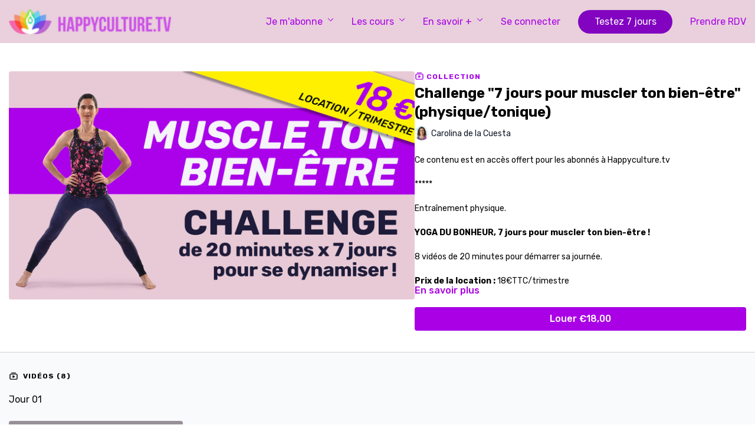

--- FILE ---
content_type: text/vnd.turbo-stream.html; charset=utf-8
request_url: https://catalogue.happyculture.tv/programs/challenge-matinal-7-jour-pour-muscler-ton-bien-etre.turbo_stream?playlist_position=sidebar&preview=false
body_size: 3
content:
<!DOCTYPE html><html><head><meta name="csrf-param" content="authenticity_token" />
<meta name="csrf-token" content="qGHh7t1XTcvERdx0gh8XkB5Da-XpVOdfNJTMew4Xo-aO_GyXcMq-pUuej98H9gueo5CAn1dQa1M50HUHKkWHqQ" /></head><body><turbo-stream action="update" target="program_show"><template>
  <turbo-frame id="program_player">
      <turbo-frame id="program_collection_homepage" src="/programs/challenge-matinal-7-jour-pour-muscler-ton-bien-etre/collection_homepage?playlist_position=sidebar&amp;preview=false">
</turbo-frame></turbo-frame></template></turbo-stream></body></html>

--- FILE ---
content_type: text/vnd.turbo-stream.html; charset=utf-8
request_url: https://catalogue.happyculture.tv/programs/challenge-matinal-7-jour-pour-muscler-ton-bien-etre/collection_homepage?playlist_position=sidebar&preview=false
body_size: 52292
content:
<turbo-stream action="update" target="program_collection_homepage"><template><div class="hidden"
     data-controller="integrations"
     data-integrations-facebook-pixel-enabled-value="false"
     data-integrations-google-tag-manager-enabled-value="false"
     data-integrations-google-analytics-enabled-value="false"
>
  <span class="hidden"
        data-integrations-target="gTag"
        data-event="ViewContent"
        data-payload-attributes='["content_name"]'
        data-payload-values='[&quot;Challenge \&quot;7 jours pour muscler ton bien-être\&quot; (physique/tonique)&quot;]'
  ></span>
  <span class="hidden"
        data-integrations-target="fbPx"
        data-event="ViewContent"
        data-payload-attributes='["content_name"]'
        data-payload-values='[&quot;Challenge \&quot;7 jours pour muscler ton bien-être\&quot; (physique/tonique)&quot;]'
  ></span>
</div>

<div class="collection pt-0 lg:pt-4">
    <div
      class='container hotwired'
      id="collection_cover"
      data-controller="program program-details-modal"
      data-program-id="1020856"
    >
      
<ds-modal no-background="" size="small" with-close-icon id="more-details-modal" data-action="close->program-details-modal#closeDetailModal">
  <div class="bg-ds-default">
    <div class="p-6 pb-0 max-h-[calc(100vh-190px)] overflow-y-auto">
      <p class="text-ds-default text-ds-large-bold mb-4">Challenge &quot;7 jours pour muscler ton bien-être&quot; (physique/tonique)</p>
      <p class="text-ds-small-semi-bold-uppercase text-ds-muted mb-4">À propos</p>
      <div class="content-description text-ds-base-regular text-ds-default mb-6" data-program-details-modal-target="modalContent"></div>
      <div class="p-4 bg-ds-overlay flex flex-col gap-2 rounded overflow-x-auto">
        <div class="flex w-full gap-2">
          <div class="text-ds-small-medium text-ds-default w-[100px]">Publié</div>
          <div class="text-ds-small-regular text-ds-default">mars 2021</div>
        </div>
          <div class="flex w-full gap-2">
              <div class="text-ds-small-medium text-ds-default w-[100px] shrink-0">Catégories</div>
            <div class="flex flex-col w-full">
                <div class="flex">
                  <a
                    class="shrink-0 text-primary text-ds-small-medium inline-block mr-1"
                    target="_blank"
                    href="/categories/category-5hYjF1-IO0s"
                    data-turbo-frame="_top"
                  >
                    Défis et challenges
                  </a>
                  <span class="shrink-0 inline-block text-ds-small-regular text-ds-muted">
                    (45 vidéos)
                  </span>
                </div>
                <div class="flex">
                  <a
                    class="shrink-0 text-primary text-ds-small-medium inline-block mr-1"
                    target="_blank"
                    href="/categories/collections"
                    data-turbo-frame="_top"
                  >
                    Collections
                  </a>
                  <span class="shrink-0 inline-block text-ds-small-regular text-ds-muted">
                    (157 vidéos)
                  </span>
                </div>
            </div>
          </div>
      </div>
    </div>
    <div class="text-right p-6 pt-2">
      <ds-button variant="primary" onclick="document.getElementById('more-details-modal').close()">Fermer</ds-button>
    </div>
  </div>
</ds-modal>

<div class="flex flex-col lg:flex-row gap-x-12 mb-6 lg:mb-0">
    <div class="h-full w-full lg:w-[55%] relative">
        <img
          src="https://alpha.uscreencdn.com/images/programs/1020856/horizontal/Bandeau_Collection_a%CC%80_la_vente_18euros.1625499573.png?auto=webp&width=700"
          srcset="https://alpha.uscreencdn.com/images/programs/1020856/horizontal/Bandeau_Collection_a%CC%80_la_vente_18euros.1625499573.png?auto=webp&width=700,
                  https://alpha.uscreencdn.com/images/programs/1020856/horizontal/Bandeau_Collection_a%CC%80_la_vente_18euros.1625499573.png?auto=webp&width=1050 2x"
          alt="Challenge &quot;7 jours pour muscler ton bien-être&quot; (physique/tonique)"
          class="aspect-video rounded h-auto w-full"
        >
    </div>
  <div id="program_about" class="w-full lg:w-[45%] lg:mb-5">
      <p class="text-primary text-ds-tiny-bold-uppercase mb-1 mt-4 lg:mt-0">
        <ds-icon class="inline-block align-sub" size="16px" name='playlist'></ds-icon> Collection
      </p>
      <h1 class="text-ds-title-2-semi-bold mt-2 lg:mt-0">
        Challenge &quot;7 jours pour muscler ton bien-être&quot; (physique/tonique)
      </h1>
      <div class="mt-2">
        <span class="inline-block">
            <ds-avatar
              style="--ds-avatar-size: 1.5rem;"
              class="inline-block "
              size="xxxs"
              url="https://alpha.uscreencdn.com/images/author/23147/small_small_small_W6n9ytkGSh6WG0v6EWeP_happyculture-author-Carolina_de_la_Cuesta.jpg"
              text="Carolina de la Cuesta">
            </ds-avatar>
        </span>
        <span class="inline-block align-super text-ds-default text-ds-small-regular">
          Carolina de la Cuesta
        </span>
      </div>
    <div class="mt-4 text-ds-small-regular">
      <div aria-expanded=true class="content-description line-clamp-3 max-h-[60px] xl:line-clamp-[7] xl:max-h-[140px] xl:aria-expanded:line-clamp-[11] xl:aria-expanded:max-h-[220px]" data-program-details-modal-target="description">
        <div class="editor-content"><p>Ce contenu est en accès offert pour les abonnés à Happyculture.tv</p><p>*****</p><p>Entraînement physique. </p><br><p><strong>YOGA DU BONHEUR, 7 jours pour muscler ton bien-être ! </strong></p><p>8 vidéos de 20 minutes pour démarrer sa journée.</p><p><strong>Prix de la location :</strong> 18€TTC/trimestre</p><p><strong>Durée de la location :</strong> 3 mois.</p><p>Les locations ne sont pas reconductibles automatiquement.&nbsp;</p><p>Pratiquez le ventre vide. </p><p>Si vous avez un doute ou une question, écrivez-moi à challenge@happyculture.tv</p></div>
      </div>
      <ds-button variant="text" data-action="click->program-details-modal#openDetailModal" class="cursor-pointer">En savoir plus</ds-button>
    </div>
    <div class="mt-4 flex flex-col sm:flex-row gap-2 ">
          <ds-button class="w-full" href="/checkout/new?o=rp1020856" variant="primary" data-turbo-frame="_top">
            Louer €18,00</ds-button>
    </div>
  </div>
</div>

    </div>

  <div class="collection-videos relative bg-ds-inset border-y border-ds-default mt-4" id="program_playlist">
    <div class="container">
      <div
        class="py-8"
        data-area="playlist"
        data-controller="playlist-modal"
        data-playlist-modal-root-url-value="https://catalogue.happyculture.tv"
      >
          <ds-modal
            id="free-video-modal"
            size="large"
            with-close-icon
            close-icon-in-backdrop
            no-background
            
            data-action="close->playlist-modal#stopVideo"
            data-playlist-modal-target="modal"
          >
            <div data-controller="integrations"
                 data-integrations-facebook-pixel-enabled-value="false"
                 data-integrations-google-tag-manager-enabled-value="false"
                 data-integrations-google-analytics-enabled-value="false"
                 class="bg-ds-subtle"
            >
              <turbo-frame id="free_program"></turbo-frame>            </div>
          </ds-modal>

        <div class="flex items-center justify-between mb-5">
          <p class="collection-videos-counter text-ds-tiny-semi-bold-uppercase" data-area="counter">
            <ds-icon size="16px" class="pr-1 inline-block align-bottom" name='playlist'></ds-icon>
            Vidéos (8)
          </p>
        </div>
          <div class="playlist-divider mt-4 mb-3 md:hidden col-span-full" data-area="playlist-divider">
            Jour 01
          </div>
            <ds-swiper
              initial-slide="0"
              class="md:hidden"
              md="disabled:true"
              overflow-visible
              options="{&quot;slidesPerView&quot;:2.3,&quot;spaceBetween&quot;:8}"
            >
                <swiper-slide>
                    <div class="content-item block pointer-events-none swiper-slide" data-cid="1900620">
    <div class="content-item-video relative">
      <div aria-hidden="true" style="padding-bottom: 56%;"></div>
      <img alt="Jour 01 • Challenge • 20 minutes" class="rounded absolute object-cover h-full w-full top-0 left-0" style="opacity: 1;" srcset="https://alpha.uscreencdn.com/images/programs/993871/horizontal/13889_2Fcatalog_image_2F979519_2F8bfGIYkETvGMLuhn7W1Y_Poster_20Video_201920_20x_201080_20-_20_20jour_2001_20-_20Collection_20a_CC_80_20vendre.png?auto=webp&amp;width=350 350w, https://alpha.uscreencdn.com/images/programs/993871/horizontal/13889_2Fcatalog_image_2F979519_2F8bfGIYkETvGMLuhn7W1Y_Poster_20Video_201920_20x_201080_20-_20_20jour_2001_20-_20Collection_20a_CC_80_20vendre.png?auto=webp&amp;width=700 700w, https://alpha.uscreencdn.com/images/programs/993871/horizontal/13889_2Fcatalog_image_2F979519_2F8bfGIYkETvGMLuhn7W1Y_Poster_20Video_201920_20x_201080_20-_20_20jour_2001_20-_20Collection_20a_CC_80_20vendre.png?auto=webp&amp;width=1050 1050w" loading="lazy" decoding="async" src="https://alpha.uscreencdn.com/images/programs/993871/horizontal/13889_2Fcatalog_image_2F979519_2F8bfGIYkETvGMLuhn7W1Y_Poster_20Video_201920_20x_201080_20-_20_20jour_2001_20-_20Collection_20a_CC_80_20vendre.png" />
      <div class="badge flex justify-center items-center text-white content-card-badge">
        <span class="badge-item">21:10</span>
      </div>
      <div class="absolute flex items-center justify-center inset-0 bg-transparent-light text-white rounded" data-test="lock-icon">
        <svg xmlns="http://www.w3.org/2000/svg" viewBox="0 0 18 20" data-area="lock-icon" height="18" width="20"><g fill="none" fill-rule="evenodd" stroke="currentColor" stroke-linecap="round" stroke-linejoin="round" stroke-width="1.5"><path d="M13.927 18.872H3.634C2.18 18.872 1 17.727 1 16.312V10.35c0-1.413 1.18-2.56 2.634-2.56h10.293c1.455 0 2.634 1.147 2.634 2.56v5.964c0 1.414-1.179 2.56-2.634 2.56z"></path><path d="M3.81 7.79V5.83C3.81 3.162 6.035 1 8.78 1c2.746 0 4.97 2.162 4.97 4.829V7.79"></path></g></svg>

      </div>
    </div>
    <p class="content-item-title mt-2 text-ds-base-regular truncate" title="Jour 01 • Challenge • 20 minutes">Jour 01 • Challenge • 20 minutes</p>
    <p class="content-item-description text-ds-muted text-ds-small-regular line-clamp-2 h-10"></p>
  </div>

                </swiper-slide>
            </ds-swiper>
          <div class="playlist-divider mt-4 mb-3 md:hidden col-span-full" data-area="playlist-divider">
            Jour 02
          </div>
            <ds-swiper
              initial-slide="0"
              class="md:hidden"
              md="disabled:true"
              overflow-visible
              options="{&quot;slidesPerView&quot;:2.3,&quot;spaceBetween&quot;:8}"
            >
                <swiper-slide>
                    <div class="content-item block pointer-events-none swiper-slide" data-cid="1900621">
    <div class="content-item-video relative">
      <div aria-hidden="true" style="padding-bottom: 56%;"></div>
      <img alt="Jour 02 • Challenge • 20 minutes" class="rounded absolute object-cover h-full w-full top-0 left-0" style="opacity: 1;" srcset="https://alpha.uscreencdn.com/images/programs/994978/horizontal/13889_2Fcatalog_image_2F980405_2FdnqjpBRSGCvksuPLgAIc_Poster_20Video_201920_20x_201080_20-_20_20jour_2002_20-_20Collection_20a_CC_80_20vendre.png?auto=webp&amp;width=350 350w, https://alpha.uscreencdn.com/images/programs/994978/horizontal/13889_2Fcatalog_image_2F980405_2FdnqjpBRSGCvksuPLgAIc_Poster_20Video_201920_20x_201080_20-_20_20jour_2002_20-_20Collection_20a_CC_80_20vendre.png?auto=webp&amp;width=700 700w, https://alpha.uscreencdn.com/images/programs/994978/horizontal/13889_2Fcatalog_image_2F980405_2FdnqjpBRSGCvksuPLgAIc_Poster_20Video_201920_20x_201080_20-_20_20jour_2002_20-_20Collection_20a_CC_80_20vendre.png?auto=webp&amp;width=1050 1050w" loading="lazy" decoding="async" src="https://alpha.uscreencdn.com/images/programs/994978/horizontal/13889_2Fcatalog_image_2F980405_2FdnqjpBRSGCvksuPLgAIc_Poster_20Video_201920_20x_201080_20-_20_20jour_2002_20-_20Collection_20a_CC_80_20vendre.png" />
      <div class="badge flex justify-center items-center text-white content-card-badge">
        <span class="badge-item">20:40</span>
      </div>
      <div class="absolute flex items-center justify-center inset-0 bg-transparent-light text-white rounded" data-test="lock-icon">
        <svg xmlns="http://www.w3.org/2000/svg" viewBox="0 0 18 20" data-area="lock-icon" height="18" width="20"><g fill="none" fill-rule="evenodd" stroke="currentColor" stroke-linecap="round" stroke-linejoin="round" stroke-width="1.5"><path d="M13.927 18.872H3.634C2.18 18.872 1 17.727 1 16.312V10.35c0-1.413 1.18-2.56 2.634-2.56h10.293c1.455 0 2.634 1.147 2.634 2.56v5.964c0 1.414-1.179 2.56-2.634 2.56z"></path><path d="M3.81 7.79V5.83C3.81 3.162 6.035 1 8.78 1c2.746 0 4.97 2.162 4.97 4.829V7.79"></path></g></svg>

      </div>
    </div>
    <p class="content-item-title mt-2 text-ds-base-regular truncate" title="Jour 02 • Challenge • 20 minutes">Jour 02 • Challenge • 20 minutes</p>
    <p class="content-item-description text-ds-muted text-ds-small-regular line-clamp-2 h-10"></p>
  </div>

                </swiper-slide>
            </ds-swiper>
          <div class="playlist-divider mt-4 mb-3 md:hidden col-span-full" data-area="playlist-divider">
            Jour 03
          </div>
            <ds-swiper
              initial-slide="0"
              class="md:hidden"
              md="disabled:true"
              overflow-visible
              options="{&quot;slidesPerView&quot;:2.3,&quot;spaceBetween&quot;:8}"
            >
                <swiper-slide>
                    <div class="content-item block pointer-events-none swiper-slide" data-cid="1900622">
    <div class="content-item-video relative">
      <div aria-hidden="true" style="padding-bottom: 56%;"></div>
      <img alt="Jour 03 • Challenge • 20 minutes " class="rounded absolute object-cover h-full w-full top-0 left-0" style="opacity: 1;" srcset="https://alpha.uscreencdn.com/images/programs/996446/horizontal/13889_2Fcatalog_image_2F981548_2F2kgONxcYRNuKtXIn4VOA_Poster_20Video_201920_20x_201080_20-_20_20jour_2003_20-_20Collection_20a_CC_80_20vendre.png?auto=webp&amp;width=350 350w, https://alpha.uscreencdn.com/images/programs/996446/horizontal/13889_2Fcatalog_image_2F981548_2F2kgONxcYRNuKtXIn4VOA_Poster_20Video_201920_20x_201080_20-_20_20jour_2003_20-_20Collection_20a_CC_80_20vendre.png?auto=webp&amp;width=700 700w, https://alpha.uscreencdn.com/images/programs/996446/horizontal/13889_2Fcatalog_image_2F981548_2F2kgONxcYRNuKtXIn4VOA_Poster_20Video_201920_20x_201080_20-_20_20jour_2003_20-_20Collection_20a_CC_80_20vendre.png?auto=webp&amp;width=1050 1050w" loading="lazy" decoding="async" src="https://alpha.uscreencdn.com/images/programs/996446/horizontal/13889_2Fcatalog_image_2F981548_2F2kgONxcYRNuKtXIn4VOA_Poster_20Video_201920_20x_201080_20-_20_20jour_2003_20-_20Collection_20a_CC_80_20vendre.png" />
      <div class="badge flex justify-center items-center text-white content-card-badge">
        <span class="badge-item">20:34</span>
      </div>
      <div class="absolute flex items-center justify-center inset-0 bg-transparent-light text-white rounded" data-test="lock-icon">
        <svg xmlns="http://www.w3.org/2000/svg" viewBox="0 0 18 20" data-area="lock-icon" height="18" width="20"><g fill="none" fill-rule="evenodd" stroke="currentColor" stroke-linecap="round" stroke-linejoin="round" stroke-width="1.5"><path d="M13.927 18.872H3.634C2.18 18.872 1 17.727 1 16.312V10.35c0-1.413 1.18-2.56 2.634-2.56h10.293c1.455 0 2.634 1.147 2.634 2.56v5.964c0 1.414-1.179 2.56-2.634 2.56z"></path><path d="M3.81 7.79V5.83C3.81 3.162 6.035 1 8.78 1c2.746 0 4.97 2.162 4.97 4.829V7.79"></path></g></svg>

      </div>
    </div>
    <p class="content-item-title mt-2 text-ds-base-regular truncate" title="Jour 03 • Challenge • 20 minutes ">Jour 03 • Challenge • 20 minutes </p>
    <p class="content-item-description text-ds-muted text-ds-small-regular line-clamp-2 h-10"></p>
  </div>

                </swiper-slide>
            </ds-swiper>
          <div class="playlist-divider mt-4 mb-3 md:hidden col-span-full" data-area="playlist-divider">
            Jour 04
          </div>
            <ds-swiper
              initial-slide="0"
              class="md:hidden"
              md="disabled:true"
              overflow-visible
              options="{&quot;slidesPerView&quot;:2.3,&quot;spaceBetween&quot;:8}"
            >
                <swiper-slide>
                    <div class="content-item block pointer-events-none swiper-slide" data-cid="1900623">
    <div class="content-item-video relative">
      <div aria-hidden="true" style="padding-bottom: 56%;"></div>
      <img alt="Jour 04 • Challenge • 20 minutes " class="rounded absolute object-cover h-full w-full top-0 left-0" style="opacity: 1;" srcset="https://alpha.uscreencdn.com/images/programs/998469/horizontal/13889_2Fcatalog_image_2F983251_2FRmmCpyonRQmxfTEpTJMy_Poster_20Video_201920_20x_201080_20-_20_20jour_2004_20-_20Collection_20a_CC_80_20vendre.png?auto=webp&amp;width=350 350w, https://alpha.uscreencdn.com/images/programs/998469/horizontal/13889_2Fcatalog_image_2F983251_2FRmmCpyonRQmxfTEpTJMy_Poster_20Video_201920_20x_201080_20-_20_20jour_2004_20-_20Collection_20a_CC_80_20vendre.png?auto=webp&amp;width=700 700w, https://alpha.uscreencdn.com/images/programs/998469/horizontal/13889_2Fcatalog_image_2F983251_2FRmmCpyonRQmxfTEpTJMy_Poster_20Video_201920_20x_201080_20-_20_20jour_2004_20-_20Collection_20a_CC_80_20vendre.png?auto=webp&amp;width=1050 1050w" loading="lazy" decoding="async" src="https://alpha.uscreencdn.com/images/programs/998469/horizontal/13889_2Fcatalog_image_2F983251_2FRmmCpyonRQmxfTEpTJMy_Poster_20Video_201920_20x_201080_20-_20_20jour_2004_20-_20Collection_20a_CC_80_20vendre.png" />
      <div class="badge flex justify-center items-center text-white content-card-badge">
        <span class="badge-item">20:22</span>
      </div>
      <div class="absolute flex items-center justify-center inset-0 bg-transparent-light text-white rounded" data-test="lock-icon">
        <svg xmlns="http://www.w3.org/2000/svg" viewBox="0 0 18 20" data-area="lock-icon" height="18" width="20"><g fill="none" fill-rule="evenodd" stroke="currentColor" stroke-linecap="round" stroke-linejoin="round" stroke-width="1.5"><path d="M13.927 18.872H3.634C2.18 18.872 1 17.727 1 16.312V10.35c0-1.413 1.18-2.56 2.634-2.56h10.293c1.455 0 2.634 1.147 2.634 2.56v5.964c0 1.414-1.179 2.56-2.634 2.56z"></path><path d="M3.81 7.79V5.83C3.81 3.162 6.035 1 8.78 1c2.746 0 4.97 2.162 4.97 4.829V7.79"></path></g></svg>

      </div>
    </div>
    <p class="content-item-title mt-2 text-ds-base-regular truncate" title="Jour 04 • Challenge • 20 minutes ">Jour 04 • Challenge • 20 minutes </p>
    <p class="content-item-description text-ds-muted text-ds-small-regular line-clamp-2 h-10"></p>
  </div>

                </swiper-slide>
            </ds-swiper>
          <div class="playlist-divider mt-4 mb-3 md:hidden col-span-full" data-area="playlist-divider">
            Jour 05
          </div>
            <ds-swiper
              initial-slide="0"
              class="md:hidden"
              md="disabled:true"
              overflow-visible
              options="{&quot;slidesPerView&quot;:2.3,&quot;spaceBetween&quot;:8}"
            >
                <swiper-slide>
                    <div class="content-item block pointer-events-none swiper-slide" data-cid="1900624">
    <div class="content-item-video relative">
      <div aria-hidden="true" style="padding-bottom: 56%;"></div>
      <img alt="Jour 05 • Challenge • 20 minutes" class="rounded absolute object-cover h-full w-full top-0 left-0" style="opacity: 1;" srcset="https://alpha.uscreencdn.com/images/programs/1000693/horizontal/13889_2Fcatalog_image_2F985201_2FR6p1mmJBS7iWcyYqnYHB_Poster_20Video_201920_20x_201080_20-_20_20jour_2005_20-_20Collection_20a_CC_80_20vendre.png?auto=webp&amp;width=350 350w, https://alpha.uscreencdn.com/images/programs/1000693/horizontal/13889_2Fcatalog_image_2F985201_2FR6p1mmJBS7iWcyYqnYHB_Poster_20Video_201920_20x_201080_20-_20_20jour_2005_20-_20Collection_20a_CC_80_20vendre.png?auto=webp&amp;width=700 700w, https://alpha.uscreencdn.com/images/programs/1000693/horizontal/13889_2Fcatalog_image_2F985201_2FR6p1mmJBS7iWcyYqnYHB_Poster_20Video_201920_20x_201080_20-_20_20jour_2005_20-_20Collection_20a_CC_80_20vendre.png?auto=webp&amp;width=1050 1050w" loading="lazy" decoding="async" src="https://alpha.uscreencdn.com/images/programs/1000693/horizontal/13889_2Fcatalog_image_2F985201_2FR6p1mmJBS7iWcyYqnYHB_Poster_20Video_201920_20x_201080_20-_20_20jour_2005_20-_20Collection_20a_CC_80_20vendre.png" />
      <div class="badge flex justify-center items-center text-white content-card-badge">
        <span class="badge-item">20:52</span>
      </div>
      <div class="absolute flex items-center justify-center inset-0 bg-transparent-light text-white rounded" data-test="lock-icon">
        <svg xmlns="http://www.w3.org/2000/svg" viewBox="0 0 18 20" data-area="lock-icon" height="18" width="20"><g fill="none" fill-rule="evenodd" stroke="currentColor" stroke-linecap="round" stroke-linejoin="round" stroke-width="1.5"><path d="M13.927 18.872H3.634C2.18 18.872 1 17.727 1 16.312V10.35c0-1.413 1.18-2.56 2.634-2.56h10.293c1.455 0 2.634 1.147 2.634 2.56v5.964c0 1.414-1.179 2.56-2.634 2.56z"></path><path d="M3.81 7.79V5.83C3.81 3.162 6.035 1 8.78 1c2.746 0 4.97 2.162 4.97 4.829V7.79"></path></g></svg>

      </div>
    </div>
    <p class="content-item-title mt-2 text-ds-base-regular truncate" title="Jour 05 • Challenge • 20 minutes">Jour 05 • Challenge • 20 minutes</p>
    <p class="content-item-description text-ds-muted text-ds-small-regular line-clamp-2 h-10"></p>
  </div>

                </swiper-slide>
            </ds-swiper>
          <div class="playlist-divider mt-4 mb-3 md:hidden col-span-full" data-area="playlist-divider">
            Jour 06
          </div>
            <ds-swiper
              initial-slide="0"
              class="md:hidden"
              md="disabled:true"
              overflow-visible
              options="{&quot;slidesPerView&quot;:2.3,&quot;spaceBetween&quot;:8}"
            >
                <swiper-slide>
                    <div class="content-item block pointer-events-none swiper-slide" data-cid="1900625">
    <div class="content-item-video relative">
      <div aria-hidden="true" style="padding-bottom: 56%;"></div>
      <img alt="Jour 06 • Challenge • 20 minutes " class="rounded absolute object-cover h-full w-full top-0 left-0" style="opacity: 1;" srcset="https://alpha.uscreencdn.com/images/programs/1003149/horizontal/13889_2Fcatalog_image_2F987288_2F7BYAhpRdT2JBbpK4e0sQ_Poster_20Video_201920_20x_201080_20-_20_20jour_2006_20-_20Collection_20a_CC_80_20vendre.png?auto=webp&amp;width=350 350w, https://alpha.uscreencdn.com/images/programs/1003149/horizontal/13889_2Fcatalog_image_2F987288_2F7BYAhpRdT2JBbpK4e0sQ_Poster_20Video_201920_20x_201080_20-_20_20jour_2006_20-_20Collection_20a_CC_80_20vendre.png?auto=webp&amp;width=700 700w, https://alpha.uscreencdn.com/images/programs/1003149/horizontal/13889_2Fcatalog_image_2F987288_2F7BYAhpRdT2JBbpK4e0sQ_Poster_20Video_201920_20x_201080_20-_20_20jour_2006_20-_20Collection_20a_CC_80_20vendre.png?auto=webp&amp;width=1050 1050w" loading="lazy" decoding="async" src="https://alpha.uscreencdn.com/images/programs/1003149/horizontal/13889_2Fcatalog_image_2F987288_2F7BYAhpRdT2JBbpK4e0sQ_Poster_20Video_201920_20x_201080_20-_20_20jour_2006_20-_20Collection_20a_CC_80_20vendre.png" />
      <div class="badge flex justify-center items-center text-white content-card-badge">
        <span class="badge-item">20:53</span>
      </div>
      <div class="absolute flex items-center justify-center inset-0 bg-transparent-light text-white rounded" data-test="lock-icon">
        <svg xmlns="http://www.w3.org/2000/svg" viewBox="0 0 18 20" data-area="lock-icon" height="18" width="20"><g fill="none" fill-rule="evenodd" stroke="currentColor" stroke-linecap="round" stroke-linejoin="round" stroke-width="1.5"><path d="M13.927 18.872H3.634C2.18 18.872 1 17.727 1 16.312V10.35c0-1.413 1.18-2.56 2.634-2.56h10.293c1.455 0 2.634 1.147 2.634 2.56v5.964c0 1.414-1.179 2.56-2.634 2.56z"></path><path d="M3.81 7.79V5.83C3.81 3.162 6.035 1 8.78 1c2.746 0 4.97 2.162 4.97 4.829V7.79"></path></g></svg>

      </div>
    </div>
    <p class="content-item-title mt-2 text-ds-base-regular truncate" title="Jour 06 • Challenge • 20 minutes ">Jour 06 • Challenge • 20 minutes </p>
    <p class="content-item-description text-ds-muted text-ds-small-regular line-clamp-2 h-10"></p>
  </div>

                </swiper-slide>
            </ds-swiper>
          <div class="playlist-divider mt-4 mb-3 md:hidden col-span-full" data-area="playlist-divider">
            Jour 07
          </div>
            <ds-swiper
              initial-slide="0"
              class="md:hidden"
              md="disabled:true"
              overflow-visible
              options="{&quot;slidesPerView&quot;:2.3,&quot;spaceBetween&quot;:8}"
            >
                <swiper-slide>
                    <div class="content-item block pointer-events-none swiper-slide" data-cid="1900626">
    <div class="content-item-video relative">
      <div aria-hidden="true" style="padding-bottom: 56%;"></div>
      <img alt="Jour 07 • Challenge • 20 minutes" class="rounded absolute object-cover h-full w-full top-0 left-0" style="opacity: 1;" srcset="https://alpha.uscreencdn.com/images/programs/1005230/horizontal/13889_2Fcatalog_image_2F989014_2FCXzEbDLJRWqJHWquunXF_Poster_20Video_201920_20x_201080_20-_20_20jour_2007_20-_20Collection_20a_CC_80_20vendre.png?auto=webp&amp;width=350 350w, https://alpha.uscreencdn.com/images/programs/1005230/horizontal/13889_2Fcatalog_image_2F989014_2FCXzEbDLJRWqJHWquunXF_Poster_20Video_201920_20x_201080_20-_20_20jour_2007_20-_20Collection_20a_CC_80_20vendre.png?auto=webp&amp;width=700 700w, https://alpha.uscreencdn.com/images/programs/1005230/horizontal/13889_2Fcatalog_image_2F989014_2FCXzEbDLJRWqJHWquunXF_Poster_20Video_201920_20x_201080_20-_20_20jour_2007_20-_20Collection_20a_CC_80_20vendre.png?auto=webp&amp;width=1050 1050w" loading="lazy" decoding="async" src="https://alpha.uscreencdn.com/images/programs/1005230/horizontal/13889_2Fcatalog_image_2F989014_2FCXzEbDLJRWqJHWquunXF_Poster_20Video_201920_20x_201080_20-_20_20jour_2007_20-_20Collection_20a_CC_80_20vendre.png" />
      <div class="badge flex justify-center items-center text-white content-card-badge">
        <span class="badge-item">20:49</span>
      </div>
      <div class="absolute flex items-center justify-center inset-0 bg-transparent-light text-white rounded" data-test="lock-icon">
        <svg xmlns="http://www.w3.org/2000/svg" viewBox="0 0 18 20" data-area="lock-icon" height="18" width="20"><g fill="none" fill-rule="evenodd" stroke="currentColor" stroke-linecap="round" stroke-linejoin="round" stroke-width="1.5"><path d="M13.927 18.872H3.634C2.18 18.872 1 17.727 1 16.312V10.35c0-1.413 1.18-2.56 2.634-2.56h10.293c1.455 0 2.634 1.147 2.634 2.56v5.964c0 1.414-1.179 2.56-2.634 2.56z"></path><path d="M3.81 7.79V5.83C3.81 3.162 6.035 1 8.78 1c2.746 0 4.97 2.162 4.97 4.829V7.79"></path></g></svg>

      </div>
    </div>
    <p class="content-item-title mt-2 text-ds-base-regular truncate" title="Jour 07 • Challenge • 20 minutes">Jour 07 • Challenge • 20 minutes</p>
    <p class="content-item-description text-ds-muted text-ds-small-regular line-clamp-2 h-10"></p>
  </div>

                </swiper-slide>
            </ds-swiper>
          <div class="playlist-divider mt-4 mb-3 md:hidden col-span-full" data-area="playlist-divider">
            Jour 08
          </div>
            <ds-swiper
              initial-slide="0"
              class="md:hidden"
              md="disabled:true"
              overflow-visible
              options="{&quot;slidesPerView&quot;:2.3,&quot;spaceBetween&quot;:8}"
            >
                <swiper-slide>
                    <div class="content-item block pointer-events-none swiper-slide" data-cid="1900627">
    <div class="content-item-video relative">
      <div aria-hidden="true" style="padding-bottom: 56%;"></div>
      <img alt="Jour 08 • Challenge • 20 minutes" class="rounded absolute object-cover h-full w-full top-0 left-0" style="opacity: 1;" srcset="https://alpha.uscreencdn.com/images/programs/1007043/horizontal/13889_2Fcatalog_image_2F990512_2FV38X4xVqQW6VolW196OD_Poster_20Video_201920_20x_201080_20-_20_20jour_2008_20-_20Collection_20a_CC_80_20vendre.png?auto=webp&amp;width=350 350w, https://alpha.uscreencdn.com/images/programs/1007043/horizontal/13889_2Fcatalog_image_2F990512_2FV38X4xVqQW6VolW196OD_Poster_20Video_201920_20x_201080_20-_20_20jour_2008_20-_20Collection_20a_CC_80_20vendre.png?auto=webp&amp;width=700 700w, https://alpha.uscreencdn.com/images/programs/1007043/horizontal/13889_2Fcatalog_image_2F990512_2FV38X4xVqQW6VolW196OD_Poster_20Video_201920_20x_201080_20-_20_20jour_2008_20-_20Collection_20a_CC_80_20vendre.png?auto=webp&amp;width=1050 1050w" loading="lazy" decoding="async" src="https://alpha.uscreencdn.com/images/programs/1007043/horizontal/13889_2Fcatalog_image_2F990512_2FV38X4xVqQW6VolW196OD_Poster_20Video_201920_20x_201080_20-_20_20jour_2008_20-_20Collection_20a_CC_80_20vendre.png" />
      <div class="badge flex justify-center items-center text-white content-card-badge">
        <span class="badge-item">23:19</span>
      </div>
      <div class="absolute flex items-center justify-center inset-0 bg-transparent-light text-white rounded" data-test="lock-icon">
        <svg xmlns="http://www.w3.org/2000/svg" viewBox="0 0 18 20" data-area="lock-icon" height="18" width="20"><g fill="none" fill-rule="evenodd" stroke="currentColor" stroke-linecap="round" stroke-linejoin="round" stroke-width="1.5"><path d="M13.927 18.872H3.634C2.18 18.872 1 17.727 1 16.312V10.35c0-1.413 1.18-2.56 2.634-2.56h10.293c1.455 0 2.634 1.147 2.634 2.56v5.964c0 1.414-1.179 2.56-2.634 2.56z"></path><path d="M3.81 7.79V5.83C3.81 3.162 6.035 1 8.78 1c2.746 0 4.97 2.162 4.97 4.829V7.79"></path></g></svg>

      </div>
    </div>
    <p class="content-item-title mt-2 text-ds-base-regular truncate" title="Jour 08 • Challenge • 20 minutes">Jour 08 • Challenge • 20 minutes</p>
    <p class="content-item-description text-ds-muted text-ds-small-regular line-clamp-2 h-10"></p>
  </div>

                </swiper-slide>
            </ds-swiper>
        <ds-show-more
          style="--ds-show-more-fade-color: transparent;"
          content-not-clickable
          class="!hidden md:!block"
          float="center"
          disabled="true"
          once
          max-height="550"
          md="disabled:false"
          lg="max-height:900"
        >
          <ds-button slot="button" class="collection-videos-button mt-6">Afficher toutes les vidéos</ds-button>
          <div slot="content" class="grid grid-cols-2 md:grid-cols-3 lg:grid-cols-4 gap-6" data-area="chapters">
                <div class="playlist-divider col-span-full" data-area="playlist-divider">
    Jour 01
  </div>

                <div class="content-item block pointer-events-none" data-cid="1900620">
    <div class="content-item-video relative">
      <div aria-hidden="true" style="padding-bottom: 56%;"></div>
      <img alt="Jour 01 • Challenge • 20 minutes" class="rounded absolute object-cover h-full w-full top-0 left-0" style="opacity: 1;" srcset="https://alpha.uscreencdn.com/images/programs/993871/horizontal/13889_2Fcatalog_image_2F979519_2F8bfGIYkETvGMLuhn7W1Y_Poster_20Video_201920_20x_201080_20-_20_20jour_2001_20-_20Collection_20a_CC_80_20vendre.png?auto=webp&amp;width=350 350w, https://alpha.uscreencdn.com/images/programs/993871/horizontal/13889_2Fcatalog_image_2F979519_2F8bfGIYkETvGMLuhn7W1Y_Poster_20Video_201920_20x_201080_20-_20_20jour_2001_20-_20Collection_20a_CC_80_20vendre.png?auto=webp&amp;width=700 700w, https://alpha.uscreencdn.com/images/programs/993871/horizontal/13889_2Fcatalog_image_2F979519_2F8bfGIYkETvGMLuhn7W1Y_Poster_20Video_201920_20x_201080_20-_20_20jour_2001_20-_20Collection_20a_CC_80_20vendre.png?auto=webp&amp;width=1050 1050w" loading="lazy" decoding="async" src="https://alpha.uscreencdn.com/images/programs/993871/horizontal/13889_2Fcatalog_image_2F979519_2F8bfGIYkETvGMLuhn7W1Y_Poster_20Video_201920_20x_201080_20-_20_20jour_2001_20-_20Collection_20a_CC_80_20vendre.png" />
      <div class="badge flex justify-center items-center text-white content-card-badge">
        <span class="badge-item">21:10</span>
      </div>
      <div class="absolute flex items-center justify-center inset-0 bg-transparent-light text-white rounded" data-test="lock-icon">
        <svg xmlns="http://www.w3.org/2000/svg" viewBox="0 0 18 20" data-area="lock-icon" height="18" width="20"><g fill="none" fill-rule="evenodd" stroke="currentColor" stroke-linecap="round" stroke-linejoin="round" stroke-width="1.5"><path d="M13.927 18.872H3.634C2.18 18.872 1 17.727 1 16.312V10.35c0-1.413 1.18-2.56 2.634-2.56h10.293c1.455 0 2.634 1.147 2.634 2.56v5.964c0 1.414-1.179 2.56-2.634 2.56z"></path><path d="M3.81 7.79V5.83C3.81 3.162 6.035 1 8.78 1c2.746 0 4.97 2.162 4.97 4.829V7.79"></path></g></svg>

      </div>
    </div>
    <p class="content-item-title mt-2 text-ds-base-regular truncate" title="Jour 01 • Challenge • 20 minutes">Jour 01 • Challenge • 20 minutes</p>
    <p class="content-item-description text-ds-muted text-ds-small-regular line-clamp-2 max-h-10"></p>
  </div>

                <div class="playlist-divider col-span-full" data-area="playlist-divider">
    Jour 02
  </div>

                <div class="content-item block pointer-events-none" data-cid="1900621">
    <div class="content-item-video relative">
      <div aria-hidden="true" style="padding-bottom: 56%;"></div>
      <img alt="Jour 02 • Challenge • 20 minutes" class="rounded absolute object-cover h-full w-full top-0 left-0" style="opacity: 1;" srcset="https://alpha.uscreencdn.com/images/programs/994978/horizontal/13889_2Fcatalog_image_2F980405_2FdnqjpBRSGCvksuPLgAIc_Poster_20Video_201920_20x_201080_20-_20_20jour_2002_20-_20Collection_20a_CC_80_20vendre.png?auto=webp&amp;width=350 350w, https://alpha.uscreencdn.com/images/programs/994978/horizontal/13889_2Fcatalog_image_2F980405_2FdnqjpBRSGCvksuPLgAIc_Poster_20Video_201920_20x_201080_20-_20_20jour_2002_20-_20Collection_20a_CC_80_20vendre.png?auto=webp&amp;width=700 700w, https://alpha.uscreencdn.com/images/programs/994978/horizontal/13889_2Fcatalog_image_2F980405_2FdnqjpBRSGCvksuPLgAIc_Poster_20Video_201920_20x_201080_20-_20_20jour_2002_20-_20Collection_20a_CC_80_20vendre.png?auto=webp&amp;width=1050 1050w" loading="lazy" decoding="async" src="https://alpha.uscreencdn.com/images/programs/994978/horizontal/13889_2Fcatalog_image_2F980405_2FdnqjpBRSGCvksuPLgAIc_Poster_20Video_201920_20x_201080_20-_20_20jour_2002_20-_20Collection_20a_CC_80_20vendre.png" />
      <div class="badge flex justify-center items-center text-white content-card-badge">
        <span class="badge-item">20:40</span>
      </div>
      <div class="absolute flex items-center justify-center inset-0 bg-transparent-light text-white rounded" data-test="lock-icon">
        <svg xmlns="http://www.w3.org/2000/svg" viewBox="0 0 18 20" data-area="lock-icon" height="18" width="20"><g fill="none" fill-rule="evenodd" stroke="currentColor" stroke-linecap="round" stroke-linejoin="round" stroke-width="1.5"><path d="M13.927 18.872H3.634C2.18 18.872 1 17.727 1 16.312V10.35c0-1.413 1.18-2.56 2.634-2.56h10.293c1.455 0 2.634 1.147 2.634 2.56v5.964c0 1.414-1.179 2.56-2.634 2.56z"></path><path d="M3.81 7.79V5.83C3.81 3.162 6.035 1 8.78 1c2.746 0 4.97 2.162 4.97 4.829V7.79"></path></g></svg>

      </div>
    </div>
    <p class="content-item-title mt-2 text-ds-base-regular truncate" title="Jour 02 • Challenge • 20 minutes">Jour 02 • Challenge • 20 minutes</p>
    <p class="content-item-description text-ds-muted text-ds-small-regular line-clamp-2 max-h-10"></p>
  </div>

                <div class="playlist-divider col-span-full" data-area="playlist-divider">
    Jour 03
  </div>

                <div class="content-item block pointer-events-none" data-cid="1900622">
    <div class="content-item-video relative">
      <div aria-hidden="true" style="padding-bottom: 56%;"></div>
      <img alt="Jour 03 • Challenge • 20 minutes " class="rounded absolute object-cover h-full w-full top-0 left-0" style="opacity: 1;" srcset="https://alpha.uscreencdn.com/images/programs/996446/horizontal/13889_2Fcatalog_image_2F981548_2F2kgONxcYRNuKtXIn4VOA_Poster_20Video_201920_20x_201080_20-_20_20jour_2003_20-_20Collection_20a_CC_80_20vendre.png?auto=webp&amp;width=350 350w, https://alpha.uscreencdn.com/images/programs/996446/horizontal/13889_2Fcatalog_image_2F981548_2F2kgONxcYRNuKtXIn4VOA_Poster_20Video_201920_20x_201080_20-_20_20jour_2003_20-_20Collection_20a_CC_80_20vendre.png?auto=webp&amp;width=700 700w, https://alpha.uscreencdn.com/images/programs/996446/horizontal/13889_2Fcatalog_image_2F981548_2F2kgONxcYRNuKtXIn4VOA_Poster_20Video_201920_20x_201080_20-_20_20jour_2003_20-_20Collection_20a_CC_80_20vendre.png?auto=webp&amp;width=1050 1050w" loading="lazy" decoding="async" src="https://alpha.uscreencdn.com/images/programs/996446/horizontal/13889_2Fcatalog_image_2F981548_2F2kgONxcYRNuKtXIn4VOA_Poster_20Video_201920_20x_201080_20-_20_20jour_2003_20-_20Collection_20a_CC_80_20vendre.png" />
      <div class="badge flex justify-center items-center text-white content-card-badge">
        <span class="badge-item">20:34</span>
      </div>
      <div class="absolute flex items-center justify-center inset-0 bg-transparent-light text-white rounded" data-test="lock-icon">
        <svg xmlns="http://www.w3.org/2000/svg" viewBox="0 0 18 20" data-area="lock-icon" height="18" width="20"><g fill="none" fill-rule="evenodd" stroke="currentColor" stroke-linecap="round" stroke-linejoin="round" stroke-width="1.5"><path d="M13.927 18.872H3.634C2.18 18.872 1 17.727 1 16.312V10.35c0-1.413 1.18-2.56 2.634-2.56h10.293c1.455 0 2.634 1.147 2.634 2.56v5.964c0 1.414-1.179 2.56-2.634 2.56z"></path><path d="M3.81 7.79V5.83C3.81 3.162 6.035 1 8.78 1c2.746 0 4.97 2.162 4.97 4.829V7.79"></path></g></svg>

      </div>
    </div>
    <p class="content-item-title mt-2 text-ds-base-regular truncate" title="Jour 03 • Challenge • 20 minutes ">Jour 03 • Challenge • 20 minutes </p>
    <p class="content-item-description text-ds-muted text-ds-small-regular line-clamp-2 max-h-10"></p>
  </div>

                <div class="playlist-divider col-span-full" data-area="playlist-divider">
    Jour 04
  </div>

                <div class="content-item block pointer-events-none" data-cid="1900623">
    <div class="content-item-video relative">
      <div aria-hidden="true" style="padding-bottom: 56%;"></div>
      <img alt="Jour 04 • Challenge • 20 minutes " class="rounded absolute object-cover h-full w-full top-0 left-0" style="opacity: 1;" srcset="https://alpha.uscreencdn.com/images/programs/998469/horizontal/13889_2Fcatalog_image_2F983251_2FRmmCpyonRQmxfTEpTJMy_Poster_20Video_201920_20x_201080_20-_20_20jour_2004_20-_20Collection_20a_CC_80_20vendre.png?auto=webp&amp;width=350 350w, https://alpha.uscreencdn.com/images/programs/998469/horizontal/13889_2Fcatalog_image_2F983251_2FRmmCpyonRQmxfTEpTJMy_Poster_20Video_201920_20x_201080_20-_20_20jour_2004_20-_20Collection_20a_CC_80_20vendre.png?auto=webp&amp;width=700 700w, https://alpha.uscreencdn.com/images/programs/998469/horizontal/13889_2Fcatalog_image_2F983251_2FRmmCpyonRQmxfTEpTJMy_Poster_20Video_201920_20x_201080_20-_20_20jour_2004_20-_20Collection_20a_CC_80_20vendre.png?auto=webp&amp;width=1050 1050w" loading="lazy" decoding="async" src="https://alpha.uscreencdn.com/images/programs/998469/horizontal/13889_2Fcatalog_image_2F983251_2FRmmCpyonRQmxfTEpTJMy_Poster_20Video_201920_20x_201080_20-_20_20jour_2004_20-_20Collection_20a_CC_80_20vendre.png" />
      <div class="badge flex justify-center items-center text-white content-card-badge">
        <span class="badge-item">20:22</span>
      </div>
      <div class="absolute flex items-center justify-center inset-0 bg-transparent-light text-white rounded" data-test="lock-icon">
        <svg xmlns="http://www.w3.org/2000/svg" viewBox="0 0 18 20" data-area="lock-icon" height="18" width="20"><g fill="none" fill-rule="evenodd" stroke="currentColor" stroke-linecap="round" stroke-linejoin="round" stroke-width="1.5"><path d="M13.927 18.872H3.634C2.18 18.872 1 17.727 1 16.312V10.35c0-1.413 1.18-2.56 2.634-2.56h10.293c1.455 0 2.634 1.147 2.634 2.56v5.964c0 1.414-1.179 2.56-2.634 2.56z"></path><path d="M3.81 7.79V5.83C3.81 3.162 6.035 1 8.78 1c2.746 0 4.97 2.162 4.97 4.829V7.79"></path></g></svg>

      </div>
    </div>
    <p class="content-item-title mt-2 text-ds-base-regular truncate" title="Jour 04 • Challenge • 20 minutes ">Jour 04 • Challenge • 20 minutes </p>
    <p class="content-item-description text-ds-muted text-ds-small-regular line-clamp-2 max-h-10"></p>
  </div>

                <div class="playlist-divider col-span-full" data-area="playlist-divider">
    Jour 05
  </div>

                <div class="content-item block pointer-events-none" data-cid="1900624">
    <div class="content-item-video relative">
      <div aria-hidden="true" style="padding-bottom: 56%;"></div>
      <img alt="Jour 05 • Challenge • 20 minutes" class="rounded absolute object-cover h-full w-full top-0 left-0" style="opacity: 1;" srcset="https://alpha.uscreencdn.com/images/programs/1000693/horizontal/13889_2Fcatalog_image_2F985201_2FR6p1mmJBS7iWcyYqnYHB_Poster_20Video_201920_20x_201080_20-_20_20jour_2005_20-_20Collection_20a_CC_80_20vendre.png?auto=webp&amp;width=350 350w, https://alpha.uscreencdn.com/images/programs/1000693/horizontal/13889_2Fcatalog_image_2F985201_2FR6p1mmJBS7iWcyYqnYHB_Poster_20Video_201920_20x_201080_20-_20_20jour_2005_20-_20Collection_20a_CC_80_20vendre.png?auto=webp&amp;width=700 700w, https://alpha.uscreencdn.com/images/programs/1000693/horizontal/13889_2Fcatalog_image_2F985201_2FR6p1mmJBS7iWcyYqnYHB_Poster_20Video_201920_20x_201080_20-_20_20jour_2005_20-_20Collection_20a_CC_80_20vendre.png?auto=webp&amp;width=1050 1050w" loading="lazy" decoding="async" src="https://alpha.uscreencdn.com/images/programs/1000693/horizontal/13889_2Fcatalog_image_2F985201_2FR6p1mmJBS7iWcyYqnYHB_Poster_20Video_201920_20x_201080_20-_20_20jour_2005_20-_20Collection_20a_CC_80_20vendre.png" />
      <div class="badge flex justify-center items-center text-white content-card-badge">
        <span class="badge-item">20:52</span>
      </div>
      <div class="absolute flex items-center justify-center inset-0 bg-transparent-light text-white rounded" data-test="lock-icon">
        <svg xmlns="http://www.w3.org/2000/svg" viewBox="0 0 18 20" data-area="lock-icon" height="18" width="20"><g fill="none" fill-rule="evenodd" stroke="currentColor" stroke-linecap="round" stroke-linejoin="round" stroke-width="1.5"><path d="M13.927 18.872H3.634C2.18 18.872 1 17.727 1 16.312V10.35c0-1.413 1.18-2.56 2.634-2.56h10.293c1.455 0 2.634 1.147 2.634 2.56v5.964c0 1.414-1.179 2.56-2.634 2.56z"></path><path d="M3.81 7.79V5.83C3.81 3.162 6.035 1 8.78 1c2.746 0 4.97 2.162 4.97 4.829V7.79"></path></g></svg>

      </div>
    </div>
    <p class="content-item-title mt-2 text-ds-base-regular truncate" title="Jour 05 • Challenge • 20 minutes">Jour 05 • Challenge • 20 minutes</p>
    <p class="content-item-description text-ds-muted text-ds-small-regular line-clamp-2 max-h-10"></p>
  </div>

                <div class="playlist-divider col-span-full" data-area="playlist-divider">
    Jour 06
  </div>

                <div class="content-item block pointer-events-none" data-cid="1900625">
    <div class="content-item-video relative">
      <div aria-hidden="true" style="padding-bottom: 56%;"></div>
      <img alt="Jour 06 • Challenge • 20 minutes " class="rounded absolute object-cover h-full w-full top-0 left-0" style="opacity: 1;" srcset="https://alpha.uscreencdn.com/images/programs/1003149/horizontal/13889_2Fcatalog_image_2F987288_2F7BYAhpRdT2JBbpK4e0sQ_Poster_20Video_201920_20x_201080_20-_20_20jour_2006_20-_20Collection_20a_CC_80_20vendre.png?auto=webp&amp;width=350 350w, https://alpha.uscreencdn.com/images/programs/1003149/horizontal/13889_2Fcatalog_image_2F987288_2F7BYAhpRdT2JBbpK4e0sQ_Poster_20Video_201920_20x_201080_20-_20_20jour_2006_20-_20Collection_20a_CC_80_20vendre.png?auto=webp&amp;width=700 700w, https://alpha.uscreencdn.com/images/programs/1003149/horizontal/13889_2Fcatalog_image_2F987288_2F7BYAhpRdT2JBbpK4e0sQ_Poster_20Video_201920_20x_201080_20-_20_20jour_2006_20-_20Collection_20a_CC_80_20vendre.png?auto=webp&amp;width=1050 1050w" loading="lazy" decoding="async" src="https://alpha.uscreencdn.com/images/programs/1003149/horizontal/13889_2Fcatalog_image_2F987288_2F7BYAhpRdT2JBbpK4e0sQ_Poster_20Video_201920_20x_201080_20-_20_20jour_2006_20-_20Collection_20a_CC_80_20vendre.png" />
      <div class="badge flex justify-center items-center text-white content-card-badge">
        <span class="badge-item">20:53</span>
      </div>
      <div class="absolute flex items-center justify-center inset-0 bg-transparent-light text-white rounded" data-test="lock-icon">
        <svg xmlns="http://www.w3.org/2000/svg" viewBox="0 0 18 20" data-area="lock-icon" height="18" width="20"><g fill="none" fill-rule="evenodd" stroke="currentColor" stroke-linecap="round" stroke-linejoin="round" stroke-width="1.5"><path d="M13.927 18.872H3.634C2.18 18.872 1 17.727 1 16.312V10.35c0-1.413 1.18-2.56 2.634-2.56h10.293c1.455 0 2.634 1.147 2.634 2.56v5.964c0 1.414-1.179 2.56-2.634 2.56z"></path><path d="M3.81 7.79V5.83C3.81 3.162 6.035 1 8.78 1c2.746 0 4.97 2.162 4.97 4.829V7.79"></path></g></svg>

      </div>
    </div>
    <p class="content-item-title mt-2 text-ds-base-regular truncate" title="Jour 06 • Challenge • 20 minutes ">Jour 06 • Challenge • 20 minutes </p>
    <p class="content-item-description text-ds-muted text-ds-small-regular line-clamp-2 max-h-10"></p>
  </div>

                <div class="playlist-divider col-span-full" data-area="playlist-divider">
    Jour 07
  </div>

                <div class="content-item block pointer-events-none" data-cid="1900626">
    <div class="content-item-video relative">
      <div aria-hidden="true" style="padding-bottom: 56%;"></div>
      <img alt="Jour 07 • Challenge • 20 minutes" class="rounded absolute object-cover h-full w-full top-0 left-0" style="opacity: 1;" srcset="https://alpha.uscreencdn.com/images/programs/1005230/horizontal/13889_2Fcatalog_image_2F989014_2FCXzEbDLJRWqJHWquunXF_Poster_20Video_201920_20x_201080_20-_20_20jour_2007_20-_20Collection_20a_CC_80_20vendre.png?auto=webp&amp;width=350 350w, https://alpha.uscreencdn.com/images/programs/1005230/horizontal/13889_2Fcatalog_image_2F989014_2FCXzEbDLJRWqJHWquunXF_Poster_20Video_201920_20x_201080_20-_20_20jour_2007_20-_20Collection_20a_CC_80_20vendre.png?auto=webp&amp;width=700 700w, https://alpha.uscreencdn.com/images/programs/1005230/horizontal/13889_2Fcatalog_image_2F989014_2FCXzEbDLJRWqJHWquunXF_Poster_20Video_201920_20x_201080_20-_20_20jour_2007_20-_20Collection_20a_CC_80_20vendre.png?auto=webp&amp;width=1050 1050w" loading="lazy" decoding="async" src="https://alpha.uscreencdn.com/images/programs/1005230/horizontal/13889_2Fcatalog_image_2F989014_2FCXzEbDLJRWqJHWquunXF_Poster_20Video_201920_20x_201080_20-_20_20jour_2007_20-_20Collection_20a_CC_80_20vendre.png" />
      <div class="badge flex justify-center items-center text-white content-card-badge">
        <span class="badge-item">20:49</span>
      </div>
      <div class="absolute flex items-center justify-center inset-0 bg-transparent-light text-white rounded" data-test="lock-icon">
        <svg xmlns="http://www.w3.org/2000/svg" viewBox="0 0 18 20" data-area="lock-icon" height="18" width="20"><g fill="none" fill-rule="evenodd" stroke="currentColor" stroke-linecap="round" stroke-linejoin="round" stroke-width="1.5"><path d="M13.927 18.872H3.634C2.18 18.872 1 17.727 1 16.312V10.35c0-1.413 1.18-2.56 2.634-2.56h10.293c1.455 0 2.634 1.147 2.634 2.56v5.964c0 1.414-1.179 2.56-2.634 2.56z"></path><path d="M3.81 7.79V5.83C3.81 3.162 6.035 1 8.78 1c2.746 0 4.97 2.162 4.97 4.829V7.79"></path></g></svg>

      </div>
    </div>
    <p class="content-item-title mt-2 text-ds-base-regular truncate" title="Jour 07 • Challenge • 20 minutes">Jour 07 • Challenge • 20 minutes</p>
    <p class="content-item-description text-ds-muted text-ds-small-regular line-clamp-2 max-h-10"></p>
  </div>

                <div class="playlist-divider col-span-full" data-area="playlist-divider">
    Jour 08
  </div>

                <div class="content-item block pointer-events-none" data-cid="1900627">
    <div class="content-item-video relative">
      <div aria-hidden="true" style="padding-bottom: 56%;"></div>
      <img alt="Jour 08 • Challenge • 20 minutes" class="rounded absolute object-cover h-full w-full top-0 left-0" style="opacity: 1;" srcset="https://alpha.uscreencdn.com/images/programs/1007043/horizontal/13889_2Fcatalog_image_2F990512_2FV38X4xVqQW6VolW196OD_Poster_20Video_201920_20x_201080_20-_20_20jour_2008_20-_20Collection_20a_CC_80_20vendre.png?auto=webp&amp;width=350 350w, https://alpha.uscreencdn.com/images/programs/1007043/horizontal/13889_2Fcatalog_image_2F990512_2FV38X4xVqQW6VolW196OD_Poster_20Video_201920_20x_201080_20-_20_20jour_2008_20-_20Collection_20a_CC_80_20vendre.png?auto=webp&amp;width=700 700w, https://alpha.uscreencdn.com/images/programs/1007043/horizontal/13889_2Fcatalog_image_2F990512_2FV38X4xVqQW6VolW196OD_Poster_20Video_201920_20x_201080_20-_20_20jour_2008_20-_20Collection_20a_CC_80_20vendre.png?auto=webp&amp;width=1050 1050w" loading="lazy" decoding="async" src="https://alpha.uscreencdn.com/images/programs/1007043/horizontal/13889_2Fcatalog_image_2F990512_2FV38X4xVqQW6VolW196OD_Poster_20Video_201920_20x_201080_20-_20_20jour_2008_20-_20Collection_20a_CC_80_20vendre.png" />
      <div class="badge flex justify-center items-center text-white content-card-badge">
        <span class="badge-item">23:19</span>
      </div>
      <div class="absolute flex items-center justify-center inset-0 bg-transparent-light text-white rounded" data-test="lock-icon">
        <svg xmlns="http://www.w3.org/2000/svg" viewBox="0 0 18 20" data-area="lock-icon" height="18" width="20"><g fill="none" fill-rule="evenodd" stroke="currentColor" stroke-linecap="round" stroke-linejoin="round" stroke-width="1.5"><path d="M13.927 18.872H3.634C2.18 18.872 1 17.727 1 16.312V10.35c0-1.413 1.18-2.56 2.634-2.56h10.293c1.455 0 2.634 1.147 2.634 2.56v5.964c0 1.414-1.179 2.56-2.634 2.56z"></path><path d="M3.81 7.79V5.83C3.81 3.162 6.035 1 8.78 1c2.746 0 4.97 2.162 4.97 4.829V7.79"></path></g></svg>

      </div>
    </div>
    <p class="content-item-title mt-2 text-ds-base-regular truncate" title="Jour 08 • Challenge • 20 minutes">Jour 08 • Challenge • 20 minutes</p>
    <p class="content-item-description text-ds-muted text-ds-small-regular line-clamp-2 max-h-10"></p>
  </div>

          </div>
        </ds-show-more>
      </div>
    </div>
  </div>

    <div class="collection-comments container">
      <div class="py-4 lg:py-8" id="comments_section_wrapper">
          <turbo-frame data-program-tabs-target="commentsContainer" class="community-page" id="program_comments" target="_top">
  <h3 class="comments-title font-medium text-xl">
    Commentaires sur la collection
    (<turbo-frame id="collection_1020856_comments_count">0</turbo-frame>)
  </h3>
        <p class="pb-4">
            <a class="text-primary capitalize font-medium" href="/sign_in">s&#39;identifier</a> pour participer à la conversation
        </p>

    <div class="border-b border-ds-default"></div>

      <turbo-frame lazy="true" id="collection_1020856_comments_section" src="/contents/1020856/comments">

        <ds-icon name="placeholders/comment"></ds-icon>
</turbo-frame></turbo-frame>
      </div>
    </div>
</div>
</template></turbo-stream>

--- FILE ---
content_type: text/html; charset=utf-8
request_url: https://catalogue.happyculture.tv/contents/1020856/comments
body_size: -308
content:
<turbo-frame id="collection_1020856_comments_section" target="_top">
  <turbo-frame data-controller="anchor" data-anchor="comments" id="collection_1020856_comments">
    

    <p class="hidden only:!block pt-4 text-ds-muted">Aucun commentaire pour l&#39;instant</p>
</turbo-frame>
</turbo-frame>

--- FILE ---
content_type: text/css
request_url: https://assets-gke.uscreencdn.com/vite/assets/storefront_common-UgTNt1SK.css
body_size: 2939
content:
.editor-content img{display:inline-block;height:auto;max-width:100%}.editor-content b,.editor-content strong{font-weight:700}.editor-content em,.editor-content i{font-style:italic}.editor-content ul{margin:0;padding-left:1.25rem}.editor-content ol{list-style:decimal;margin:0;padding-left:2.5rem}.editor-content ol+p,.editor-content ul+p{margin-top:1.25rem}.editor-content a,.editor-content u{text-decoration:underline}.editor-content a{color:var(--primary);cursor:pointer}.editor-content a[data-timestamp]{text-decoration:none}.editor-content h1{display:block;font-size:2rem;font-weight:700;margin:.67rem 0}.editor-content h2{display:block;font-size:1.5rem;font-weight:700;margin:.83rem 0}.editor-content h3{display:block;font-size:1.17rem;font-weight:700;margin:1rem 0}.editor-content h4{display:block;font-size:1rem;font-weight:700;margin:1.33rem 0}.editor-content h5{display:block;font-size:.83rem;font-weight:700;margin:1.67rem 0}.editor-content h6{display:block;font-size:.67rem;font-weight:700;margin:2.33rem 0}.editor-content iframe{max-width:100%}.light-forced,:root{--uscreen-primary:var(--blue-600);--info:var(--blue-600);--info-rgb:0,106,255;--danger:var(--red-600);--danger-rgb:237,11,11;--warning:var(--yellow-600);--warning-rgb:214,158,46;--success:var(--green-600);--success-rgb:39,184,111;--dark:var(--gray-900);--dark-rgb:26,32,44;--light:var(--white);--light-rgb:255,255,255;--transparent-light:rgba(98,103,109,.6);--transparent-dark:hsla(0,0%,8%,.7);--blue-50:#eff6ff;--blue-100:#dbeafe;--blue-200:#bfdbfe;--blue-300:#93c5fd;--blue-400:#60a5fa;--blue-500:#3b82f6;--blue-600:#2563eb;--blue-700:#1d4ed8;--blue-800:#1e40af;--blue-900:#1e3a8a;--blue-950:#172554;--slate-50:#f8fafc;--slate-100:#f1f5f9;--slate-200:#e2e8f0;--slate-300:#cbd5e1;--slate-400:#94a3b8;--slate-500:#64748b;--slate-600:#475569;--slate-700:#334155;--slate-800:#1e293b;--slate-900:#0f172a;--slate-950:#020617;--gray-50:#f9fafb;--gray-100:#f3f4f6;--gray-200:#e5e7eb;--gray-300:#d1d5db;--gray-400:#9ca3af;--gray-500:#6b7280;--gray-600:#4b5563;--gray-700:#374151;--gray-800:#1f2937;--gray-900:#111827;--gray-950:#030712;--green-50:#f0fdf4;--green-100:#dcfce7;--green-200:#bbf7d0;--green-300:#86efac;--green-400:#4ade80;--green-500:#22c55e;--green-600:#16a34a;--green-700:#15803d;--green-800:#166534;--green-900:#14532d;--green-950:#052e16;--yellow-50:#fefce8;--yellow-100:#fef9c3;--yellow-200:#fef08a;--yellow-300:#fde047;--yellow-400:#facc15;--yellow-500:#eab308;--yellow-600:#ca8a04;--yellow-700:#a16207;--yellow-800:#854d0e;--yellow-900:#713f12;--yellow-950:#422006;--orange-50:#fff7ed;--orange-100:#ffedd5;--orange-200:#fed7aa;--orange-300:#fdba74;--orange-400:#fb923c;--orange-500:#f97316;--orange-600:#ea580c;--orange-700:#c2410c;--orange-800:#9a3412;--orange-900:#7c2d12;--orange-950:#431407;--red-50:#fef2f2;--red-100:#fee2e2;--red-200:#fecaca;--red-300:#fca5a5;--red-400:#f87171;--red-500:#ef4444;--red-600:#dc2626;--red-700:#b91c1c;--red-800:#991b1b;--red-900:#7f1d1d;--red-950:#450a0a;--pink-50:#fdf2f8;--pink-100:#fce7f3;--pink-200:#fbcfe8;--pink-300:#f9a8d4;--pink-400:#f472b6;--pink-500:#ec4899;--pink-600:#db2777;--pink-700:#be185d;--pink-800:#9d174d;--pink-900:#831843;--pink-950:#500724;--purple-50:#faf5ff;--purple-100:#f3e8ff;--purple-200:#e9d5ff;--purple-300:#d8b4fe;--purple-400:#c084fc;--purple-500:#a855f7;--purple-600:#9333ea;--purple-700:#7e22ce;--purple-800:#6b21a8;--purple-900:#581c87;--purple-950:#3b0764;--indigo-50:#eef2ff;--indigo-100:#e0e7ff;--indigo-200:#c7d2fe;--indigo-300:#a5b4fc;--indigo-400:#818cf8;--indigo-500:#6366f1;--indigo-600:#4f46e5;--indigo-700:#4338ca;--indigo-800:#3730a3;--indigo-900:#312e81;--indigo-950:#1e1b4b;--white:#fff;--black:#000;--opacity-0:0;--opacity-8:.08;--opacity-16:.16;--opacity-20:.2;--opacity-24:.24;--opacity-32:.32;--opacity-52:.52;--opacity-72:.72;--opacity-80:.8;--opacity-92:.92;--opacity-none:1;--base-size:1rem;--space-1:calc(var(--base-size)*.25);--space-2:calc(var(--base-size)*.5);--space-3:calc(var(--base-size)*.75);--space-4:var(--base-size);--space-5:calc(var(--base-size)*1.25);--space-6:calc(var(--base-size)*1.5);--space-8:calc(var(--base-size)*2);--space-10:calc(var(--base-size)*2.5);--space-12:calc(var(--base-size)*3);--shadow:0px 1px 3px 0px #0000001a,0px 1px 2px 0px #0000000f;--focused:0px 0px 0px 4px rgba(var(--primary-rgb),.24);--error:0px 0px 0px 4px rgba(237,12,12,.24);--table--link:0px -1px 0px 0px #e2e8f0;--shadow-sm:0px 1px 2px 0px #0000000d;--shadow-xl:0px 20px 24px -4px rgba(0,0,0,.11),0px 8px 8px -4px rgba(0,0,0,.11);--shadow-lg:0px 12px 16px -4px rgba(0,0,0,.11),0px 4px 6px -4px rgba(0,0,0,.11);--shadow-md:0px 4px 6px -1px rgba(0,0,0,.11),0px 2px 4px -2px rgba(0,0,0,.11);--link--dark:0px -1px 0px 0px #424d5c;--font-families-inter:Inter;--line-height-4:var(--base-size);--line-height-5:calc(var(--base-size)*1.25);--line-height-6:calc(var(--base-size)*1.5);--line-height-7:calc(var(--base-size)*1.75);--line-height-8:calc(var(--base-size)*2);--line-height-9:calc(var(--base-size)*2.25);--line-height-11:calc(var(--base-size)*2.75);--line-height-16:calc(var(--base-size)*4);--font-weights-400:400;--font-weights-500:500;--font-weights-600:600;--font-weights-800:800;--font-size-0-5:calc(var(--base-size)*.625);--font-size-0-6:calc(var(--base-size)*.6875);--font-size-3:calc(var(--base-size)*.75);--font-size-3-5:calc(var(--base-size)*.875);--font-size-4:var(--base-size);--font-size-4-5:calc(var(--base-size)*1.125);--font-size-5:calc(var(--base-size)*1.25);--font-size-6:calc(var(--base-size)*1.5);--font-size-7:calc(var(--base-size)*1.75);--font-size-9:calc(var(--base-size)*2.25);--font-size-10:calc(var(--base-size)*2.5);--font-size-16:calc(var(--base-size)*4);--letter-spacing-base:0;--letter-spacing-loose:1px;--paragraph-spacing-0:0;--paragraph-spacing-2:8;--text-case-none:none;--text-case-uppercase:uppercase;--text-decoration-none:none;--text-decoration-underline:underline;--text-decoration-line-through:line-through;--size-3:calc(var(--base-size)*.75);--size-4:var(--base-size);--size-5:calc(var(--base-size)*1.25);--size-6:calc(var(--base-size)*1.5);--size-7:calc(var(--base-size)*1.75);--size-8:calc(var(--base-size)*2);--size-12:calc(var(--base-size)*3);--size-16:calc(var(--base-size)*4);--border-radius-0:0;--border-radius-1:calc(var(--base-size)*.25);--border-radius-2:calc(var(--base-size)*.5);--border-radius-4:var(--base-size);--border-radius-full:calc(var(--base-size)*4);--border-width-0:0;--border-width-1:calc(var(--base-size)*.0625);--gray-dark-50:#a3a3a3;--gray-dark-100:#818181;--gray-dark-200:#747474;--gray-dark-300:#535353;--gray-dark-400:#414141;--gray-dark-500:#373737;--gray-dark-600:#303030;--gray-dark-700:#2a2a2a;--gray-dark-800:#252525;--gray-dark-900:#1e1e1e;--gray-dark-950:#171717;--gray-dark-00:#eee;--ds-bg-main:var(--white);--ds-bg-default:var(--white);--ds-bg-inset:var(--gray-50);--ds-bg-overlay:var(--gray-50);--ds-bg-subtle:var(--gray-100);--ds-bg-inverted:var(--gray-900);--ds-fg-default:var(--gray-900);--ds-fg-muted:var(--gray-600);--ds-fg-subtle:var(--gray-500);--ds-fg-on-emphasis:var(--white);--ds-fg-inverted:var(--white);--ds-border-default:var(--gray-300);--ds-border-subtle:var(--gray-500);--ds-primary-fg:var(--primary);--ds-primary-contrast:var(--contrast-text-color);--ds-success-fg:var(--green-600);--ds-success-emphasis:var(--green-600);--ds-success-muted:var(--green-400);--ds-success-subtle:var(--green-100);--ds-warning-fg:var(--orange-600);--ds-warning-emphasis:var(--orange-600);--ds-warning-muted:var(--orange-400);--ds-warning-subtle:var(--orange-100);--ds-danger-fg:var(--red-600);--ds-danger-emphasis:var(--red-600);--ds-danger-muted:var(--red-400);--ds-danger-subtle:var(--red-100);--ds-decorative-indigo-fg:var(--indigo-500);--ds-decorative-indigo-emphasis:var(--indigo-500);--ds-decorative-indigo-subtle:var(--indigo-200);--ds-decorative-green-fg:var(--green-700);--ds-decorative-green-emphasis:var(--green-700);--ds-decorative-green-subtle:var(--green-200);--ds-decorative-orange-fg:var(--orange-600);--ds-decorative-orange-emphasis:var(--orange-600);--ds-decorative-orange-subtle:var(--orange-200);--ds-decorative-red-fg:var(--red-500);--ds-decorative-red-emphasis:var(--red-500);--ds-decorative-red-subtle:var(--red-200);--ds-decorative-purple-fg:var(--purple-500);--ds-decorative-purple-emphasis:var(--purple-500);--ds-decorative-purple-subtle:var(--purple-200);--ds-decorative-pink-fg:var(--pink-600);--ds-decorative-pink-emphasis:var(--pink-600);--ds-decorative-pink-subtle:var(--pink-200);--ds-decorative-gray-fg:var(--gray-600);--ds-decorative-gray-emphasis:var(--gray-600);--ds-decorative-gray-subtle:var(--gray-200);--ds-decorative-yellow-fg:var(--yellow-500);--ds-decorative-yellow-emphasis:var(--yellow-400);--ds-decorative-yellow-subtle:var(--yellow-100);--ds-decorative-blue-fg:var(--blue-500);--ds-decorative-blue-emphasis:var(--blue-500);--ds-decorative-blue-subtle:var(--blue-200);--ds-text-base-font-size:var(--font-size-4);--ds-text-base-line-height:var(--line-height-6);--ds-text-base-letter-spacing:0;--ds-text-base-text-case:none;--ds-text-small-font-size:var(--font-size-3-5);--ds-text-small-line-height:var(--line-height-5);--ds-text-small-letter-spacing:0;--ds-text-small-text-case:none;--ds-text-tiny-font-size:var(--font-size-3);--ds-text-tiny-line-height:var(--line-height-4);--ds-text-tiny-letter-spacing:0;--ds-text-tiny-text-case:none;--ds-text-large-font-size:var(--font-size-4-5);--ds-text-large-line-height:var(--line-height-6);--ds-text-large-letter-spacing:0;--ds-text-large-text-case:none;--ds-text-display-font-size:var(--font-size-9);--ds-text-display-line-height:var(--line-height-11);--ds-text-display-letter-spacing:0;--ds-text-display-text-case:none;--ds-text-title-1-font-size:var(--font-size-7);--ds-text-title-1-line-height:var(--line-height-9);--ds-text-title-1-letter-spacing:0;--ds-text-title-1-text-case:none;--ds-text-title-2-font-size:var(--font-size-6);--ds-text-title-2-line-height:var(--line-height-8);--ds-text-title-2-letter-spacing:0;--ds-text-title-2-text-case:none;--ds-text-micro-font-size:var(--font-size-0-6);--ds-text-micro-line-height:var(--line-height-4);--ds-text-micro-letter-spacing:var(--letter-spacing-loose);--ds-text-micro-text-case:var(--text-case-uppercase);--ds-info-fg:var(--blue-600);--ds-info-emphasis:var(--blue-600);--ds-info-muted:var(--blue-400);--ds-info-subtle:var(--blue-100);--ds-inline-message-icon-size:var(--size-6);--ds-small-button-font-size:var(--ds-text-small-font-size);--ds-small-button-padding-size:.5rem;--ds-small-button-line-height:1rem;--ds-base-button-line-height:1.5rem;--ds-gifs-picker-powered-by-dark-display:block;--ds-gifs-picker-powered-by-light-display:none}ds-input{background:transparent!important}.dark{--ds-bg-main:var(--black);--ds-bg-default:var(--gray-dark-800);--ds-bg-inset:var(--gray-dark-900);--ds-bg-overlay:var(--gray-dark-600);--ds-bg-subtle:var(--gray-dark-950);--ds-bg-inverted:var(--gray-dark-00);--ds-fg-default:var(--gray-dark-00);--ds-fg-muted:var(--gray-dark-100);--ds-fg-subtle:var(--gray-dark-200);--ds-fg-on-emphasis:var(--gray-dark-00);--ds-fg-inverted:var(--gray-dark-00);--ds-border-default:var(--gray-dark-500);--ds-border-subtle:var(--gray-dark-500);--ds-primary-fg:var(--primary);--ds-primary-contrast:var(--contrast-text-color);--ds-success-fg:var(--green-600);--ds-success-emphasis:var(--green-700);--ds-success-muted:var(--green-800);--ds-success-subtle:var(--green-800);--ds-warning-fg:var(--orange-600);--ds-warning-emphasis:var(--orange-700);--ds-warning-muted:var(--orange-800);--ds-warning-subtle:var(--orange-800);--ds-danger-fg:var(--red-600);--ds-danger-emphasis:var(--red-700);--ds-danger-muted:var(--red-800);--ds-danger-subtle:var(--red-800);--ds-decorative-indigo-fg:var(--indigo-500);--ds-decorative-indigo-emphasis:var(--indigo-400);--ds-decorative-indigo-subtle:var(--indigo-800);--ds-decorative-green-fg:var(--green-500);--ds-decorative-green-emphasis:var(--green-400);--ds-decorative-green-subtle:var(--green-800);--ds-decorative-orange-fg:var(--orange-500);--ds-decorative-orange-emphasis:var(--orange-400);--ds-decorative-orange-subtle:var(--orange-800);--ds-decorative-red-fg:var(--red-500);--ds-decorative-red-emphasis:var(--red-400);--ds-decorative-red-subtle:var(--red-800);--ds-decorative-purple-fg:var(--purple-500);--ds-decorative-purple-emphasis:var(--purple-400);--ds-decorative-purple-subtle:var(--purple-800);--ds-decorative-pink-fg:var(--pink-500);--ds-decorative-pink-emphasis:var(--pink-400);--ds-decorative-pink-subtle:var(--pink-800);--ds-decorative-gray-fg:var(--gray-500);--ds-decorative-gray-emphasis:var(--gray-400);--ds-decorative-gray-subtle:var(--gray-800);--ds-decorative-yellow-fg:var(--yellow-500);--ds-decorative-yellow-emphasis:var(--yellow-400);--ds-decorative-yellow-subtle:var(--yellow-800);--ds-decorative-blue-fg:var(--blue-500);--ds-decorative-blue-emphasis:var(--blue-400);--ds-decorative-blue-subtle:var(--blue-800);--ds-info-fg:var(--blue-600);--ds-info-emphasis:var(--blue-700);--ds-info-muted:var(--blue-800);--ds-info-subtle:var(--blue-800);--ds-calendar-day-text-color:var(--white);--ds-calendar-day-hilighted-background:var(--dark);--ds-timepicker-text-color:var(--white);--ds-timepicker-hilighted-background-color:var(--dark);--ds-breadcrumbs-text-color:var(--white);--ds-breadcrumbs-link-color:var(--gray-500);--ds-bulk-images-upload-drag-icon-color:var(--white);--ds-icon-placeholder-main-color:var(--gray-800);--ds-icon-placeholder-secondary-color:var(--dark);--ds-tiptap-backgpanelround-color:var(--gray-800);--ds-regular-button-bg:var(--ds-bg-subtle);--ds-regular-button-border:transparent;--ds-regular-danger-button-bg:var(--ds-danger-subtle);--ds-datepicker-modal-buttons-container-bg:var(--ds-bg-default);--ds-gifs-picker-powered-by-dark-display:none;--ds-gifs-picker-powered-by-light-display:block}.light-forced,:root{--ds-regular-button-bg:var(--ds-bg-subtle);--ds-regular-button-border:transparent;--ds-regular-danger-button-bg:var(--ds-danger-subtle);--ds-datepicker-modal-buttons-container-bg:var(--ds-bg-default);--ds-upload-area-title-font-size:var(--ds-text-small-font-size);--ds-upload-area-hint-font-size:var(--ds-text-small-font-size)}.turbo-progress-bar{background:var(--primary);background:var(--ds-primary-fg)}.content-description div.editor-content ol+p,.content-description div.editor-content ol+ul,.content-description div.editor-content p+p,.content-description div.editor-content ul+ol,.content-description div.editor-content ul+p{margin-top:0;padding-top:1.25rem}.content-description div.editor-content ol,.content-description div.editor-content ul{margin:0}.editor-content ul{list-style:disc}.editor-content ol{list-style:number}
